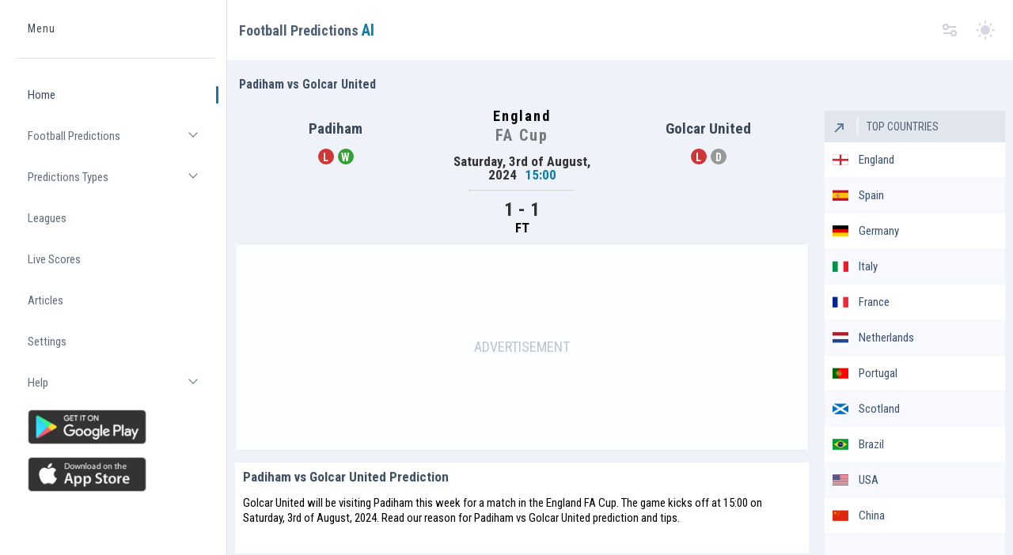

--- FILE ---
content_type: text/html; charset=UTF-8
request_url: https://footballpredictions.ai/football-predictions/padiham-vs-golcar-united-predictions-tips-03-aug-2024/
body_size: 8793
content:
<!DOCTYPE html>
<html xmlns="http://www.w3.org/1999/xhtml" xml:lang="en" lang="en">
<head>
<meta http-equiv="content-type" content="text/html; charset=utf-8">
<meta name="robots" content="index, follow, max-image-preview:large, max-snippet:-1, max-video-preview:-1">
<meta name="keywords" content="Padiham, Golcar United, Padiham vs Golcar United prediction, football predictions, football tips, forecast, artificial intelligence, tips, soccer tips, football predictions, football score prediction, football stats, statistics, football statistics, football match previews, soccer livescore, soccer, livescore, results, football results, soccer results, team stats, standings table, fixtures" >
<meta name="description" content="Prediction and stats for Padiham vs Golcar United in the England FA Cup 1x2, Correct Score, Both Teams to Score, Over Under, Goals Scored, Goals Conceded, Clean Sheets, BTTS and more">
<title>Padiham vs Golcar United football predictions and stats - 03 Aug 2024</title>
<meta property="og:title" content="Padiham vs Golcar United football predictions and stats - 03 Aug 2024">
<meta property="og:description" content="Prediction and stats for Padiham vs Golcar United in the England FA Cup 1x2, Correct Score, Both Teams to Score, Over Under, Goals Scored, Goals Conceded, Clean Sheets, BTTS and more">
<meta property="og:type" content="website">
<meta property="og:image" content="https://footballpredictions.ai/logofootai-min.jpg">
<meta property="og:url" content="https://footballpredictions.ai/football-predictions/padiham-vs-golcar-united-predictions-tips-03-aug-2024/">
<meta property="og:site_name" content="Football Predictions AI">
<link rel="canonical" href="https://footballpredictions.ai/football-predictions/padiham-vs-golcar-united-predictions-tips-03-aug-2024/">
<meta name="twitter:card" content="summary_large_image">
<meta name="twitter:title" content="Padiham vs Golcar United football predictions and stats - 03 Aug 2024">
<meta name="twitter:description" content="Prediction and stats for Padiham vs Golcar United in the England FA Cup 1x2, Correct Score, Both Teams to Score, Over Under, Goals Scored, Goals Conceded, Clean Sheets, BTTS and more">
<meta name="twitter:image" content="https://footballpredictions.ai/logofootai-min.jpg">
<meta name="viewport" content="width=device-width, initial-scale=1">
<link rel="image_src" href="https://footballpredictions.ai/logofootai-min.jpg" />
<link rel="apple-touch-icon" sizes="180x180" href="https://footballpredictions.ai/apple-touch-icon.png">
<link rel="icon" type="image/png" sizes="32x32" href="https://footballpredictions.ai/favicon-32x32.png">
<link rel="icon" type="image/png" sizes="16x16" href="https://footballpredictions.ai/favicon-16x16.png">
<link rel="manifest" href="https://footballpredictions.ai/site.webmanifest">
<link rel="mask-icon" href="https://footballpredictions.ai/safari-pinned-tab.svg" color="#061922">
<meta name="msapplication-TileColor" content="#061922">
<meta name="theme-color" content="#061922">
<link rel="preconnect" href="https://www.googletagmanager.com">
<link rel="preconnect" href="https://www.googletagmanager.com" crossorigin> 
<link rel="preconnect" href="https://www.google-analytics.com">
<link rel="preconnect" href="https://www.google-analytics.com" crossorigin> 
<link rel="preconnect" href="https://fonts.googleapis.com">
<link rel="preconnect" href="https://fonts.gstatic.com" crossorigin>
<link rel="preload" as="style" href="https://fonts.googleapis.com/css2?family=Roboto+Condensed:wght@400;700&display=swap">
<link rel="stylesheet" media="print" onload="this.onload=null;this.removeAttribute('media');" href="https://fonts.googleapis.com/css2?family=Roboto+Condensed:wght@400;700&display=swap">
<link href="https://footballpredictions.ai/css/cssfilemainnew.css" rel="stylesheet">
<script src="//cdn.snigelweb.com/adconsent/adconsent.js" type="text/javascript"></script>
<style>
.snigel-cmp-framework .sn-inner {background-color:#fffefe!important;}.snigel-cmp-framework .sn-b-def {border-color:#2b7ea9!important;color:#2b7ea9!important;}.snigel-cmp-framework .sn-b-def.sn-blue {color:#ffffff!important;background-color:#2b7ea9!important;border-color:#2b7ea9!important;}.snigel-cmp-framework .sn-selector ul li {color:#2b7ea9!important;}.snigel-cmp-framework .sn-selector ul li:after {background-color:#2b7ea9!important;}.snigel-cmp-framework .sn-footer-tab .sn-privacy a {color:#2b7ea9!important;}.snigel-cmp-framework .sn-arrow:after,.snigel-cmp-framework .sn-arrow:before {background-color:#2b7ea9!important;}.snigel-cmp-framework .sn-switch input:checked + span::before {background-color:#2b7ea9!important;}#adconsent-usp-link {border: 1px solid #2b7ea9!important;color:#2b7ea9!important;}#adconsent-usp-banner-optout input:checked + .adconsent-usp-slider {background-color:#2b7ea9!important;}#adconsent-usp-banner-btn {color:#ffffff;border: solid 1px #2b7ea9!important;background-color:#2b7ea9!important; }
</style>
<script>
  adconsent('setPrivacyPolicy', '//footballpredictions.ai/privacy/');
  adconsent.gdpr('setLogo', '//footballpredictions.ai/logofootai-min.jpg');
  adconsent.gdpr('enableWelcomeTitle');
  adconsent.gdpr('enableWelcomeText');
  adconsent.gdpr('reconsiderConsent', 48);
  adconsent('start');
</script>
<script async src="https://pagead2.googlesyndication.com/pagead/js/adsbygoogle.js?client=ca-pub-1439671726459342"
     crossorigin="anonymous"></script>
<link href="https://footballpredictions.ai/css/newsiglplacemnts.css" rel="stylesheet">
<link href="https://footballpredictions.ai/css/insidegames.css" rel="stylesheet"><script type="application/ld+json">{"@context":"https:\/\/schema.org","@type":"SportsEvent","name":"Padiham vs Golcar United","url":"https://footballpredictions.ai/football-predictions/padiham-vs-golcar-united-predictions-tips-03-aug-2024/","description":"<strong>Padiham<\/strong> vs <strong>Golcar United<\/strong> predictions and stats.","performer":{"@type":"Organization","name":"Padiham"},"homeTeam":{"@type":"SportsTeam","name":"Padiham","sport":"Football"},"awayTeam":{"@type":"SportsTeam","name":"Golcar United","sport":"Football"},"location":{"@type":"Place","name":"FA Cup","address":"FA Cup"},"startDate":"2024-08-03T15:00:00+01:00","endDate":"2024-08-03T18:00:00+01:00","eventAttendanceMode":"https:\/\/schema.org\/OfflineEventAttendanceMode","eventStatus":"https:\/\/schema.org\/EventScheduled","offers":{"@type":"Offer","price":0.00,"priceCurrency":"GBP","validFrom":"2024-08-03T15:00:00+01:00","availability":"http:\/\/schema.org\/InStock","url":"https://footballpredictions.ai/football-predictions/padiham-vs-golcar-united-predictions-tips-03-aug-2024/"}}</script>
<style>.thisreferee{margin-top:10px;}.darkmode span.referee{color: #fff;}</style>
</head>
<body>
<div class="layer"></div>
<div class="page-flex">
<aside class="sidebar">
    <div class="sidebar-start">
        <div class="sidebar-head">
            <a href="/" class="logo-wrapper" title="Football Predictions and Tips">
                <span class="sr-only">Home</span>
                <div class="logo-text">
                    <span class="logo-subtitle">Menu</span>
                </div>

            </a>
        </div>
        <div class="sidebar-body">
            <ul class="sidebar-body-menu">
                <li>
                    <a class="active" href="https://footballpredictions.ai/">Home</a>
                </li>
                <li>
                    <a class="show-cat-btn" href="javascript:;" title="Football Predictions">Football Predictions
                        <span class="category__btn transparent-btn" title="Open list">
                            <span class="sr-only">Open list</span>
                            <i class="gg-chevron-down"></i>
                        </span>
                    </a>
                    <ul class="cat-sub-menu">
                        <li><a class="" title="Football Predictions" href="https://footballpredictions.ai/football-predictions/">All Predictions</a></li>
                        <li><a class="active" title="Football Predictions" href="https://footballpredictions.ai/">Today</a></li>
                        <li><a class="" title="Tomorrow Football Predictions" href="https://footballpredictions.ai/tomorrow">Tomorrow</a></li>
                        <li><a class="" title="After Tomorrow Predictions" href="https://footballpredictions.ai/after-tomorrow">Friday</a></li>
                        <li><a class="" title="Weekend Football Predictions" href="https://footballpredictions.ai/weekend">Saturday</a></li>
                        <li><a class="" title="Live Football Predictions" href="https://footballpredictions.ai/football-predictions/live-football-predictions/">Live Predictions</a></li>
                    </ul>
                </li>
                <li>
                    <a class="show-cat-btn" href="javascript:;">Predictions Types
                        <span class="category__btn transparent-btn" title="Open list">
                            <span class="sr-only">Open list</span>
                            <i class="gg-chevron-down"></i>
                        </span>
                    </a>
                    <ul class="cat-sub-menu">
                        <li>
                            <a class="" href="https://footballpredictions.ai/football-predictions/1x2-predictions/" title="1X2 Predictions">1x2 Predictions</a>
                        </li>
                        <li>
                            <a class="" href="https://footballpredictions.ai/football-predictions/btts-predictions/" title="Both Teams to Score Predictions">BTTS Predictions</a>
                        </li>
                        <li>
                            <a class="" href="https://footballpredictions.ai/football-predictions/over-under-predictions/" title="Over Under Predictions">Over Under Predictions</a>
                        </li>
                        <li>
                            <a class="" href="https://footballpredictions.ai/football-predictions/correct-score-predictions/" title="Correct Score Predictions">Correct Score Predictions</a>
                        </li>
                    </ul>
                </li>
                <li>
                    <a class="" href="https://footballpredictions.ai/football-predictions/all-top-leagues/" title="Livescore">Leagues</a>
                </li>
                <li>
                    <a class="" href="https://footballpredictions.ai/livescores/" title="Livescore">Live Scores</a>
                </li>
                <li>
                    <a class="" href="https://footballpredictions.ai/articles/" title="News Articles">Articles</a>
                </li>
                <li>
                    <a class="" href="https://footballpredictions.ai/settings/" title="Settings">Settings</a>
                </li>
                <li>
                    <a class="show-cat-btn" href="javascript:;">Help
                        <span class="category__btn transparent-btn" title="Open list">
                            <span class="sr-only">Open list</span>
                            <i class="gg-chevron-down"></i>
                        </span>
                    </a>
                    <ul class="cat-sub-menu">
                        <li>
                            <a href="https://footballpredictions.ai/terms/" title="Terms">Terms</a>
                        </li>
                        <li>
                            <a href="https://footballpredictions.ai/privacy/" title="Privacy">Privacy</a>
                        </li>
                        <li>
                            <a href="https://footballpredictions.ai/contact/" title="Contact">Contact</a>
                        </li>
                        <li>
                            <a href="https://footballpredictions.ai/sitemap/" title="Sitemap">Sitemap</a>
                        </li>
                    </ul>
                </li>
                <li>
                    <a href="https://play.google.com/store/apps/details?id=com.siron.footballpredictionsai" title="Football Predictions AI Android"><img class="googleplay" src="https://footballpredictions.ai/images/football-predictions-ai-android.png" width="150" height="44" alt="football predictions ai android app"></a>
                </li>
                <li>
                    <a href="https://apps.apple.com/app/football-predictions-a/id6749278595" title="Football Predictions AI iOS"><img class="googleplay" src="https://footballpredictions.ai/images/football-predictions-ai-ios.png" width="150" height="44" alt="football predictions ai ios app"></a>
                </li>
            </ul>
        </div>
    </div>
    <div class="sidebar-footer">
        
    </div>
</aside><div class="main-wrapper">
<nav class="main-nav--bg">
  <div class="container main-nav">
    <a title="Football Predictions" href="https://footballpredictions.ai/"><div class="main-nav-start">Football Predictions <span class="aititle">AI</span>
    </div></a>
    <div class="main-nav-end">
      <button class="sidebar-toggle transparent-btn" title="Menu" type="button">
        <span class="sr-only">Toggle menu</span>
        <i class="gg-menu-right-alt mobile"></i>
      </button>
      <a class="lang-switcher-wrapper" title="Settings" href="https://footballpredictions.ai/settings/">
          <i class="gg-options"></i>
      </a>
      <button class="theme-switcher gray-circle-btn" type="button" title="Switch theme">
        <span class="sr-only">Switch theme</span>
        <i class="sun-icon" data-feather="sun" aria-hidden="true"></i>
        <i class="moon-icon" data-feather="moon" aria-hidden="true"></i>
      </button>
      <div class="titlemob"><a title="Football Predictions" href="https://footballpredictions.ai/">Football Predictions <span class="aititle">AI</span></a></div>
    </div>
  </div>
</nav>    <!-- ! Main -->
    <main class="main users chart-page" id="skip-target">
      <div class="container">
        <h1 class="main-title">Padiham vs Golcar United</h1>
        <div class="row">
          <div class="col-lg-9">


 <div class="match-detail d-md-flex">
                        <div class="withteam">
                            <p class="team">Padiham</p>
                            <div class="custom-justify-form forma">
                                    <span class="lose add-margin">L</span><span class="win add-margin">W</span>                            </div>
                        </div>
                        <div class="withteam awaymob">
                            <p class="team">Golcar United</p>
                            <div class="custom-justify-form forma">
                                    <span class="lose add-margin">L</span><span class="draw add-margin">D</span>                            </div>
                        </div>
                        <div class="withinfo center">
                            <div class="fixture">
                                <p class="countrydetails">England</p>
                                <p class="leaguedetails">FA Cup</p>
                            </div>
                            <p class="date">Saturday, 3rd of August, 2024<span class="time-primary" data-date='1722697200'  data-frmt='%H:%M'>15:00</span>
                            </p>
                            <hr>
                                                         
                            <div class="center"><div id="resultlive" class="center"><div class="resultgame">1 - 1</div><div class="timegame"><span class='statusmatch'>FT</span></div></div></div>
                        </div>
                        <div class="withteam awaydesk">
                            <p class="team">Golcar United</p>
                            <div class="custom-justify-form forma">
                                    <span class="lose add-margin">L</span><span class="draw add-margin">D</span>                            </div>
                        </div>
                    </div>
<div style="margin-bottom:10px;background:#fff;"><div class="element_style multiplacement">
<ins class="adsbygoogle"
     style="display:inline-block;width:300px;height:250px"
     data-ad-client="ca-pub-1439671726459342"
     data-ad-slot="1725822938"
     data-ad-format="fluid" 
     data-full-width-responsive="false"></ins>
<script>
     (adsbygoogle = window.adsbygoogle || []).push({});
</script>
</div>
</div>
<div class="gamecard">
<h2>Padiham vs Golcar United Prediction</h2>    
<p>Golcar United will be visiting Padiham this week for a match in the England FA Cup. The game kicks off at <span data-date='1722697200'  data-frmt='%H:%M'>15:00</span> on Saturday, 3rd of August, 2024. Read our reason for Padiham vs Golcar United prediction and tips.</p>
</div> 
<div id="resultdetails">
</div> 
                                                                                                  
<h2 class='main-title h2maintitle'>Main Prediction</h2>
<div class="gamecard flex">
<div class="tip">1X</div>    
<div class="whytip"><div>For the main prediction the algorithm using  artificial intelligence gives a 1X.</div></div>
</div>
<h2 class='main-title h2maintitle'>1x2 Prediction</h2>
<div class="gamecard flex">
<div class="tip">1</div>    
<div class="whytip"><div>For the 1x2 Prediction the selection is a 1.</div></div>
</div>
<h2 class='main-title h2maintitle'>BTTS Prediction</h2>
<div class="gamecard flex">
<div class="tip">No</div>    
<div class="whytip"><div>For both teams to score market the prediction is a No.</span></div></div>
</div>
<div style="text-align:center;margin:auto;"><div class="multiplacement">
<ins class="adsbygoogle"
     style="display:inline-block;width:300px;height:250px"
     data-ad-client="ca-pub-1439671726459342"
     data-ad-slot="5735082649"
     data-ad-format="fluid" 
     data-full-width-responsive="false"></ins>
<script>
     (adsbygoogle = window.adsbygoogle || []).push({});
</script>
</div>
</div>
<h2 class='main-title h2maintitle'>Over Under Prediction</h2>
<div class="gamecard flex">
<div class="tip">Under 2.5</div>    
<div class="whytip"><div>For the Over/Under market the artificial intelligence algorithm gives a Under 2.5 goals.</div></div>
</div>
<h2 class='main-title h2maintitle'>Correct Score Prediction</h2>
<div class="gamecard flex lastcard">
<div class="tip">1 - 0</div>    
<div class="whytip"><div>The artificial intelligence algorithm predicts that the final result of the game can be 1 - 0.</div></div>
</div>
<div style="text-align:center;margin:auto;"><div class="multiplacement">
<ins class="adsbygoogle"
     style="display:inline-block;width:300px;height:250px"
     data-ad-client="ca-pub-1439671726459342"
     data-ad-slot="5735082649"
     data-ad-format="fluid" 
     data-full-width-responsive="false"></ins>
<script>
     (adsbygoogle = window.adsbygoogle || []).push({});
</script>
</div>
</div>
<div style="text-align:center;margin:auto;"><div class="multiplacement">
<ins class="adsbygoogle"
     style="display:inline-block;width:300px;height:250px"
     data-ad-client="ca-pub-1439671726459342"
     data-ad-slot="5735082649"
     data-ad-format="fluid" 
     data-full-width-responsive="false"></ins>
<script>
     (adsbygoogle = window.adsbygoogle || []).push({});
</script>
</div>
</div>



<h2 class="main-title h2maintitle">Padiham Stats (Last 5 matches)</h2>   

<div class="teamtabstats">Padiham</div>  
<div class="worko-tabdetailss">
  
    <input class="state" type="radio" title="tabdetails-one" name="tabdetailss-state" id="tabdetails-one" checked >
    <input class="state" type="radio" title="tabdetails-two" name="tabdetailss-state" id="tabdetails-two" >
    <input class="state" type="radio" title="tabdetails-three" name="tabdetailss-state" id="tabdetails-three" >

    <div class="tabdetailss flex-tabdetailss">
        <label for="tabdetails-one" id="tabdetails-one-label" class="tabdetails">Overall</label>
        <label for="tabdetails-two" id="tabdetails-two-label" class="tabdetails">Home</label>
        <label for="tabdetails-three" id="tabdetails-three-label" class="tabdetails">Away</label>


        <div id="tabdetails-one-panel" class="panel active">
          <h5 class="proh5 center">1X2</h5>
          <div class="three-item-progress-wrapper two-colors">
                                    <div class="bar">
                                    <div class="left" style="width:20%"><p><span>1</span><span class="d-none d-md-block">WIN</span></p></div>
                                    <div class="draw" style="width:20%"><p><span>1</span><span class="d-none d-md-block">DRAW</span></p></div>
                                    <div class="right" style="width:60%"><p><span>3</span><span class="d-none d-md-block">LOSS</span></p></div>
                                    </div>
          </div>    
          <h5 class="proh5 center">BTTS</h5>
          <div class="progress">
            <div class="progress-bar stats-progress bg-primary text-left" role="progressbar" style="width: 60%;min-width: 15%;" aria-valuenow="60" aria-valuemin="0" aria-valuemax="100" aria-label="btts yes">
                <div class="stats-progress-left">
                    <p><span>3</span><span>YES</span></p>
                </div>
            </div>
            <div class="progress-bar stats-progress bg-gray-100 text-right text-dark" role="progressbar" style="width: 40%;min-width: 15%;" aria-valuenow="40" aria-valuemin="0" aria-valuemax="100" aria-label="btts no">
                <div class="stats-progress-right">
                    <p><span>2</span><span>NO</span></p>
                </div>
            </div>
          </div>
          <h5 class="proh5 center">CLEAN SHEETS</h5>
          <div class="progress">
            <div class="progress-bar stats-progress bg-primary text-left" role="progressbar" style="width: 0%;min-width: 15%;" aria-valuenow="0" aria-valuemin="0" aria-valuemax="100" aria-label="clean sheets yes">
                <div class="stats-progress-left">
                    <p><span>0</span><span>YES</span></p>
                </div>
            </div>
            <div class="progress-bar stats-progress bg-gray-100 text-right text-dark" role="progressbar" style="width: 100%;min-width: 15%;" aria-valuenow="100" aria-valuemin="0" aria-valuemax="100" aria-label="clean sheets no">
                <div class="stats-progress-right">
                    <p><span>5</span><span>NO</span></p>
                </div>
            </div>
          </div>
          <h5 class="proh5 center">SCORED A GOAL</h5>
          <div class="progress">
            <div class="progress-bar stats-progress bg-primary text-left" role="progressbar" style="width: 60%;min-width: 15%;" aria-valuenow="60" aria-valuemin="0" aria-valuemax="100" aria-label="scored yes">
                <div class="stats-progress-left">
                    <p><span>3</span><span>YES</span></p>
                </div>
            </div>
            <div class="progress-bar stats-progress bg-gray-100 text-right text-dark" role="progressbar" style="width: 40%;min-width: 15%;" aria-valuenow="40" aria-valuemin="0" aria-valuemax="100" aria-label="scored no">
                <div class="stats-progress-right">
                    <p><span>2</span><span>NO</span></p>
                </div>
            </div>
          </div>
          <h5 class="proh5 center">OVER 1.5 GOALS</h5>
          <div class="progress">
            <div class="progress-bar stats-progress bg-primary text-left" role="progressbar" style="width: 80%;min-width: 15%;" aria-valuenow="80" aria-valuemin="0" aria-valuemax="100" aria-label="over 1.5">
                <div class="stats-progress-left">
                    <p><span>4</span><span>YES</span></p>
                </div>
            </div>
            <div class="progress-bar stats-progress bg-gray-100 text-right text-dark" role="progressbar" style="width: 20%;min-width: 15%;" aria-valuenow="20" aria-valuemin="0" aria-valuemax="100" aria-label="under 1.5">
                <div class="stats-progress-right">
                    <p><span>1</span><span>NO</span></p>
                </div>
            </div>
          </div>
          <h5 class="proh5 center">OVER 2.5 GOALS</h5>
          <div class="progress">
            <div class="progress-bar stats-progress bg-primary text-left" role="progressbar" style="width: 60%;min-width: 15%;" aria-valuenow="60" aria-valuemin="0" aria-valuemax="100" aria-label="over 2.5">
                <div class="stats-progress-left">
                    <p><span>3</span><span>YES</span></p>
                </div>
            </div>
            <div class="progress-bar stats-progress bg-gray-100 text-right text-dark" role="progressbar" style="width: 40%;min-width: 15%;" aria-valuenow="40" aria-valuemin="0" aria-valuemax="100" aria-label="under 1.5">
                <div class="stats-progress-right">
                    <p><span>2</span><span>NO</span></p>
                </div>
            </div>
          </div>
          <h5 class="proh5 center">OVER 3.5 GOALS</h5>
          <div class="progress">
            <div class="progress-bar stats-progress bg-primary text-left" role="progressbar" style="width: 40%;min-width: 15%;" aria-valuenow="40" aria-valuemin="0" aria-valuemax="100" aria-label="over 3.5">
                <div class="stats-progress-left">
                    <p><span>2</span><span>YES</span></p>
                </div>
            </div>
            <div class="progress-bar stats-progress bg-gray-100 text-right text-dark" role="progressbar" style="width: 60%;min-width: 15%;" aria-valuenow="60" aria-valuemin="0" aria-valuemax="100" aria-label="under 3.5">
                <div class="stats-progress-right">
                    <p><span>3</span><span>NO</span></p>
                </div>
            </div>
          </div>
          <h5 class="proh5 center">GAMES OVERALL</h5>
          <div class="h2hresults all100">
                    <div class="gameh2h nopads"><div class="h2hdate">16.08.25</div><div class="h2hgame">Congleton Town vs Padiham<span>FA Cup</span></div><div class="h2hresult">3 - 0</div></div>
                    <div class="gameh2h nopads"><div class="h2hdate">02.08.25</div><div class="h2hgame">Penistone Church vs Padiham<span>FA Cup</span></div><div class="h2hresult">1 - 4</div></div>
                    <div class="gameh2h nopads"><div class="h2hdate">06.08.24</div><div class="h2hgame">Golcar United vs Padiham<span>FA Cup</span></div><div class="h2hresult">1 - 0</div></div>
                    <div class="gameh2h nopads"><div class="h2hdate">03.08.24</div><div class="h2hgame">Padiham vs Golcar United<span>FA Cup</span></div><div class="h2hresult">1 - 1</div></div>
                    <div class="gameh2h nopads"><div class="h2hdate">19.08.23</div><div class="h2hgame">Padiham vs Clitheroe<span>FA Cup</span></div><div class="h2hresult">2 - 5</div></div>
                    </div>
          <div class="proh5"><span>TOTAL GOALS SCORED:</span> 7</div>
          <div class="proh5"><span>AVERAGE SCORED GOALS:</span> 1.4</div>
          <div class="proh5"><span>TOTAL GOALS CONCEDED:</span> 11</div>
          <div class="proh5"><span>AVERAGE CONCEDED GOALS:</span> 2.2</div>
        </div>
        <div id="tabdetails-two-panel" class="panel">
          <h5 class="proh5 center">1X2</h5>
          <div class="three-item-progress-wrapper two-colors">
                                    <div class="bar">
                                    <div class="left" style="width:33%"><p><span>1</span><span class="d-none d-md-block">WIN</span></p></div>
                                    <div class="draw" style="width:33%"><p><span>1</span><span class="d-none d-md-block">DRAW</span></p></div>
                                    <div class="right" style="width:33%"><p><span>1</span><span class="d-none d-md-block">LOSS</span></p></div>
                                    </div>
          </div>    
          <h5 class="proh5 center">BTTS</h5>
          <div class="progress">
            <div class="progress-bar stats-progress bg-primary text-left" role="progressbar" style="width: 67%;min-width: 15%;" aria-valuenow="67" aria-valuemin="0" aria-valuemax="100" aria-label="bbts yes">
                <div class="stats-progress-left">
                    <p><span>2</span><span>YES</span></p>
                </div>
            </div>
            <div class="progress-bar stats-progress bg-gray-100 text-right text-dark" role="progressbar" style="width: 33%;min-width: 15%;" aria-valuenow="33" aria-valuemin="0" aria-valuemax="100" aria-label="bbts no">
                <div class="stats-progress-right">
                    <p><span>1</span><span>NO</span></p>
                </div>
            </div>
          </div>
          <h5 class="proh5 center">CLEAN SHEETS</h5>
          <div class="progress">
            <div class="progress-bar stats-progress bg-primary text-left" role="progressbar" style="width: 33%;min-width: 15%;" aria-valuenow="33" aria-valuemin="0" aria-valuemax="100">
                <div class="stats-progress-left">
                    <p><span>1</span><span>YES</span></p>
                </div>
            </div>
            <div class="progress-bar stats-progress bg-gray-100 text-right text-dark" role="progressbar" style="width: 67%;min-width: 15%;" aria-valuenow="67" aria-valuemin="0" aria-valuemax="100">
                <div class="stats-progress-right">
                    <p><span>2</span><span>NO</span></p>
                </div>
            </div>
          </div>
          <h5 class="proh5 center">SCORED A GOAL</h5>
          <div class="progress">
            <div class="progress-bar stats-progress bg-primary text-left" role="progressbar" style="width: 100%;min-width: 15%;" aria-valuenow="100" aria-valuemin="0" aria-valuemax="100">
                <div class="stats-progress-left">
                    <p><span>3</span><span>YES</span></p>
                </div>
            </div>
            <div class="progress-bar stats-progress bg-gray-100 text-right text-dark" role="progressbar" style="width: 0%;min-width: 15%;" aria-valuenow="0" aria-valuemin="0" aria-valuemax="100">
                <div class="stats-progress-right">
                    <p><span>0</span><span>NO</span></p>
                </div>
            </div>
          </div>
          <h5 class="proh5 center">OVER 1.5 GOALS</h5>
          <div class="progress">
            <div class="progress-bar stats-progress bg-primary text-left" role="progressbar" style="width: 100%;min-width: 15%;" aria-valuenow="100" aria-valuemin="0" aria-valuemax="100">
                <div class="stats-progress-left">
                    <p><span>3</span><span>YES</span></p>
                </div>
            </div>
            <div class="progress-bar stats-progress bg-gray-100 text-right text-dark" role="progressbar" style="width: 0%;min-width: 15%;" aria-valuenow="0" aria-valuemin="0" aria-valuemax="100">
                <div class="stats-progress-right">
                    <p><span>0</span><span>NO</span></p>
                </div>
            </div>
          </div>
          <h5 class="proh5 center">OVER 2.5 GOALS</h5>
          <div class="progress">
            <div class="progress-bar stats-progress bg-primary text-left" role="progressbar" style="width: 67%;min-width: 15%;" aria-valuenow="67" aria-valuemin="0" aria-valuemax="100">
                <div class="stats-progress-left">
                    <p><span>2</span><span>YES</span></p>
                </div>
            </div>
            <div class="progress-bar stats-progress bg-gray-100 text-right text-dark" role="progressbar" style="width: 33%;min-width: 15%;" aria-valuenow="33" aria-valuemin="0" aria-valuemax="100">
                <div class="stats-progress-right">
                    <p><span>1</span><span>NO</span></p>
                </div>
            </div>
          </div>
          <h5 class="proh5 center">OVER 3.5 GOALS</h5>
          <div class="progress">
            <div class="progress-bar stats-progress bg-primary text-left" role="progressbar" style="width: 33%;min-width: 15%;" aria-valuenow="33" aria-valuemin="0" aria-valuemax="100">
                <div class="stats-progress-left">
                    <p><span>1</span><span>YES</span></p>
                </div>
            </div>
            <div class="progress-bar stats-progress bg-gray-100 text-right text-dark" role="progressbar" style="width: 67%;min-width: 15%;" aria-valuenow="67" aria-valuemin="0" aria-valuemax="100">
                <div class="stats-progress-right">
                    <p><span>2</span><span>NO</span></p>
                </div>
            </div>
          </div>
          <h5 class="proh5 center">GAMES HOME</h5>
          <div class="h2hresults all100">
                    <div class="gameh2h nopads"><div class="h2hdate">03.08.24</div><div class="h2hgame">Padiham vs Golcar United<span>FA Cup</span></div><div class="h2hresult">1 - 1</div></div>
                    <div class="gameh2h nopads"><div class="h2hdate">19.08.23</div><div class="h2hgame">Padiham vs Clitheroe<span>FA Cup</span></div><div class="h2hresult">2 - 5</div></div>
                    <div class="gameh2h nopads"><div class="h2hdate">05.08.23</div><div class="h2hgame">Padiham vs Silsden<span>FA Cup</span></div><div class="h2hresult">3 - 0</div></div>
                    </div>
          <div class="proh5"><span>TOTAL GOALS SCORED:</span> 6</div>
          <div class="proh5"><span>AVERAGE SCORED GOALS:</span> 2</div>
          <div class="proh5"><span>TOTAL GOALS CONCEDED:</span> 6</div>
          <div class="proh5"><span>AVERAGE CONCEDED GOALS:</span> 2</div>
        </div>
        <div id="tabdetails-three-panel" class="panel">
          <h5 class="proh5 center">1X2</h5>
          <div class="three-item-progress-wrapper two-colors">
                                    <div class="bar">
                                    <div class="left" style="width:33%"><p><span>1</span><span class="d-none d-md-block">WIN</span></p></div>
                                    <div class="draw" style="width:0%"><p><span>0</span><span class="d-none d-md-block">DRAW</span></p></div>
                                    <div class="right" style="width:67%"><p><span>2</span><span class="d-none d-md-block">LOSS</span></p></div>
                                    </div>
          </div>    
          <h5 class="proh5 center">BTTS</h5>
          <div class="progress">
            <div class="progress-bar stats-progress bg-primary text-left" role="progressbar" style="width: 33%;min-width: 15%;" aria-valuenow="33" aria-valuemin="0" aria-valuemax="100">
                <div class="stats-progress-left">
                    <p><span>1</span><span>YES</span></p>
                </div>
            </div>
            <div class="progress-bar stats-progress bg-gray-100 text-right text-dark" role="progressbar" style="width: 67%;min-width: 15%;" aria-valuenow="67" aria-valuemin="0" aria-valuemax="100">
                <div class="stats-progress-right">
                    <p><span>2</span><span>NO</span></p>
                </div>
            </div>
          </div>
          <h5 class="proh5 center">CLEAN SHEETS</h5>
          <div class="progress">
            <div class="progress-bar stats-progress bg-primary text-left" role="progressbar" style="width: 0%;min-width: 15%;" aria-valuenow="0" aria-valuemin="0" aria-valuemax="100">
                <div class="stats-progress-left">
                    <p><span>0</span><span>YES</span></p>
                </div>
            </div>
            <div class="progress-bar stats-progress bg-gray-100 text-right text-dark" role="progressbar" style="width: 100%;min-width: 15%;" aria-valuenow="100" aria-valuemin="0" aria-valuemax="100">
                <div class="stats-progress-right">
                    <p><span>3</span><span>NO</span></p>
                </div>
            </div>
          </div>
          <h5 class="proh5 center">SCORED A GOAL</h5>
          <div class="progress">
            <div class="progress-bar stats-progress bg-primary text-left" role="progressbar" style="width: 33%;min-width: 15%;" aria-valuenow="33" aria-valuemin="0" aria-valuemax="100">
                <div class="stats-progress-left">
                    <p><span>1</span><span>YES</span></p>
                </div>
            </div>
            <div class="progress-bar stats-progress bg-gray-100 text-right text-dark" role="progressbar" style="width: 67%;min-width: 15%;" aria-valuenow="67" aria-valuemin="0" aria-valuemax="100">
                <div class="stats-progress-right">
                    <p><span>2</span><span>NO</span></p>
                </div>
            </div>
          </div>
          <h5 class="proh5 center">OVER 1.5 GOALS</h5>
          <div class="progress">
            <div class="progress-bar stats-progress bg-primary text-left" role="progressbar" style="width: 67%;min-width: 15%;" aria-valuenow="67" aria-valuemin="0" aria-valuemax="100">
                <div class="stats-progress-left">
                    <p><span>2</span><span>YES</span></p>
                </div>
            </div>
            <div class="progress-bar stats-progress bg-gray-100 text-right text-dark" role="progressbar" style="width: 33%;min-width: 15%;" aria-valuenow="33" aria-valuemin="0" aria-valuemax="100">
                <div class="stats-progress-right">
                    <p><span>1</span><span>NO</span></p>
                </div>
            </div>
          </div>
          <h5 class="proh5 center">OVER 2.5 GOALS</h5>
          <div class="progress">
            <div class="progress-bar stats-progress bg-primary text-left" role="progressbar" style="width: 67%;min-width: 15%;" aria-valuenow="67" aria-valuemin="0" aria-valuemax="100">
                <div class="stats-progress-left">
                    <p><span>2</span><span>YES</span></p>
                </div>
            </div>
            <div class="progress-bar stats-progress bg-gray-100 text-right text-dark" role="progressbar" style="width: 33%;min-width: 15%;" aria-valuenow="33" aria-valuemin="0" aria-valuemax="100">
                <div class="stats-progress-right">
                    <p><span>1</span><span>NO</span></p>
                </div>
            </div>
          </div>
          <h5 class="proh5 center">OVER 3.5 GOALS</h5>
          <div class="progress">
            <div class="progress-bar stats-progress bg-primary text-left" role="progressbar" style="width: 33%;min-width: 15%;" aria-valuenow="33" aria-valuemin="0" aria-valuemax="100">
                <div class="stats-progress-left">
                    <p><span>1</span><span>YES</span></p>
                </div>
            </div>
            <div class="progress-bar stats-progress bg-gray-100 text-right text-dark" role="progressbar" style="width: 67%;min-width: 15%;" aria-valuenow="67" aria-valuemin="0" aria-valuemax="100">
                <div class="stats-progress-right">
                    <p><span>2</span><span>NO</span></p>
                </div>
            </div>
          </div>
          <h5 class="proh5 center">GAMES AWAY</h5>
          <div class="h2hresults all100">
                    <div class="gameh2h nopads"><div class="h2hdate">16.08.25</div><div class="h2hgame">Congleton Town vs Padiham<span>FA Cup</span></div><div class="h2hresult">3 - 0</div></div>
                    <div class="gameh2h nopads"><div class="h2hdate">02.08.25</div><div class="h2hgame">Penistone Church vs Padiham<span>FA Cup</span></div><div class="h2hresult">1 - 4</div></div>
                    <div class="gameh2h nopads"><div class="h2hdate">06.08.24</div><div class="h2hgame">Golcar United vs Padiham<span>FA Cup</span></div><div class="h2hresult">1 - 0</div></div>
                    </div>
          <div class="proh5"><span>TOTAL GOALS SCORED:</span> 4</div>
          <div class="proh5"><span>AVERAGE SCORED GOALS:</span> 1.33</div>
          <div class="proh5"><span>TOTAL GOALS CONCEDED:</span> 5</div>
          <div class="proh5"><span>AVERAGE CONCEDED GOALS:</span> 1.67</div>
        </div>
    </div>

</div>
<h2 class="main-title h2maintitle">Golcar United Stats (Last 5 matches)</h2>   
<div class="teamtabstats">Golcar United</div>  

<div class="worko-tabdetails2s">
  
    <input class="state" type="radio" title="tabdetails2-one" name="tabdetails2s-state" id="tabdetails2-one" checked >
    <input class="state" type="radio" title="tabdetails2-two" name="tabdetails2s-state" id="tabdetails2-two" >
    <input class="state" type="radio" title="tabdetails2-three" name="tabdetails2s-state" id="tabdetails2-three" >

    <div class="tabdetails2s flex-tabdetails2s">
        <label for="tabdetails2-one" id="tabdetails2-one-label" class="tabdetails2">Overall</label>
        <label for="tabdetails2-two" id="tabdetails2-two-label" class="tabdetails2">Home</label>
        <label for="tabdetails2-three" id="tabdetails2-three-label" class="tabdetails2">Away</label>



        <div id="tabdetails2-one-panel" class="panel active">
           <h5 class="proh5 center">1X2</h5>
           <div class="three-item-progress-wrapper two-colors">
                                    <div class="bar">
                                    <div class="left" style="width:20%"><p><span>1</span><span class="d-none d-md-block">WIN</span></p></div>
                                    <div class="draw" style="width:20%"><p><span>1</span><span class="d-none d-md-block">DRAW</span></p></div>
                                    <div class="right" style="width:60%"><p><span>3</span><span class="d-none d-md-block">LOSS</span></p></div>
                                    </div>
          </div>  
          <h5 class="proh5 center">BTTS</h5>
          <div class="progress">
            <div class="progress-bar stats-progress bg-primary text-left" role="progressbar" style="width: 40%;min-width: 15%;" aria-valuenow="40" aria-valuemin="0" aria-valuemax="100" aria-label="bbts yes">
                <div class="stats-progress-left">
                    <p><span>2</span><span>YES</span></p>
                </div>
            </div>
            <div class="progress-bar stats-progress bg-gray-100 text-right text-dark" role="progressbar" style="width: 60%;min-width: 15%;" aria-valuenow="60" aria-valuemin="0" aria-valuemax="100"aria-label="bbts no">
                <div class="stats-progress-right">
                    <p><span>3</span><span>NO</span></p>
                </div>
            </div>
          </div>
          <h5 class="proh5 center">CLEAN SHEETS</h5>
          <div class="progress">
            <div class="progress-bar stats-progress bg-primary text-left" role="progressbar" style="width: 20%;min-width: 15%;" aria-valuenow="20" aria-valuemin="0" aria-valuemax="100" aria-label="clean yes">
                <div class="stats-progress-left">
                    <p><span>1</span><span>YES</span></p>
                </div>
            </div>
            <div class="progress-bar stats-progress bg-gray-100 text-right text-dark" role="progressbar" style="width: 80%;min-width: 15%;" aria-valuenow="80" aria-valuemin="0" aria-valuemax="100" aria-label="clean no">
                <div class="stats-progress-right">
                    <p><span>4</span><span>NO</span></p>
                </div>
            </div>
          </div>
          <h5 class="proh5 center">SCORED A GOAL</h5>
          <div class="progress">
            <div class="progress-bar stats-progress bg-primary text-left" role="progressbar" style="width: 60%;min-width: 15%;" aria-valuenow="60" aria-valuemin="0" aria-valuemax="100" aria-label="over yes">
                <div class="stats-progress-left">
                    <p><span>3</span><span>YES</span></p>
                </div>
            </div>
            <div class="progress-bar stats-progress bg-gray-100 text-right text-dark" role="progressbar" style="width: 40%;min-width: 15%;" aria-valuenow="40" aria-valuemin="0" aria-valuemax="100" aria-label="over no">
                <div class="stats-progress-right">
                    <p><span>2</span><span>NO</span></p>
                </div>
            </div>
          </div>
          <h5 class="proh5 center">OVER 1.5 GOALS</h5>
          <div class="progress">
            <div class="progress-bar stats-progress bg-primary text-left" role="progressbar" style="width: 40%;min-width: 15%;" aria-valuenow="40" aria-valuemin="0" aria-valuemax="100" aria-label="over 1.5">
                <div class="stats-progress-left">
                    <p><span>2</span><span>YES</span></p>
                </div>
            </div>
            <div class="progress-bar stats-progress bg-gray-100 text-right text-dark" role="progressbar" style="width: 60%;min-width: 15%;" aria-valuenow="60" aria-valuemin="0" aria-valuemax="100" aria-label="under 1.5">
                <div class="stats-progress-right">
                    <p><span>3</span><span>NO</span></p>
                </div>
            </div>
          </div>
          <h5 class="proh5 center">OVER 2.5 GOALS</h5>
          <div class="progress">
            <div class="progress-bar stats-progress bg-primary text-left" role="progressbar" style="width: 20%;min-width: 15%;" aria-valuenow="20" aria-valuemin="0" aria-valuemax="100" aria-label="over 2.5">
                <div class="stats-progress-left">
                    <p><span>1</span><span>YES</span></p>
                </div>
            </div>
            <div class="progress-bar stats-progress bg-gray-100 text-right text-dark" role="progressbar" style="width: 80%;min-width: 15%;" aria-valuenow="80" aria-valuemin="0" aria-valuemax="100" aria-label="under 2.5">
                <div class="stats-progress-right">
                    <p><span>4</span><span>NO</span></p>
                </div>
            </div>
          </div>
          <h5 class="proh5 center">OVER 3.5 GOALS</h5>
          <div class="progress">
            <div class="progress-bar stats-progress bg-primary text-left" role="progressbar" style="width: 0%;min-width: 15%;" aria-valuenow="0" aria-valuemin="0" aria-valuemax="100" aria-label="over 3.5">
                <div class="stats-progress-left">
                    <p><span>0</span><span>YES</span></p>
                </div>
            </div>
            <div class="progress-bar stats-progress bg-gray-100 text-right text-dark" role="progressbar" style="width: 100%;min-width: 15%;" aria-valuenow="100" aria-valuemin="0" aria-valuemax="100" aria-label="under 3.5">
                <div class="stats-progress-right">
                    <p><span>5</span><span>NO</span></p>
                </div>
            </div>
          </div>
          <h5 class="proh5 center">GAMES OVERALL</h5>
          <div class="h2hresults all100">
                    <div class="gameh2h nopads"><div class="h2hdate">02.08.25</div><div class="h2hgame">Golcar United vs Ramsbottom United<span>FA Cup</span></div><div class="h2hresult">1 - 2</div></div>
                    <div class="gameh2h nopads"><div class="h2hdate">16.08.24</div><div class="h2hgame">Golcar United vs Thackley<span>FA Cup</span></div><div class="h2hresult">0 - 1</div></div>
                    <div class="gameh2h nopads"><div class="h2hdate">06.08.24</div><div class="h2hgame">Golcar United vs Padiham<span>FA Cup</span></div><div class="h2hresult">1 - 0</div></div>
                    <div class="gameh2h nopads"><div class="h2hdate">03.08.24</div><div class="h2hgame">Padiham vs Golcar United<span>FA Cup</span></div><div class="h2hresult">1 - 1</div></div>
                    <div class="gameh2h nopads"><div class="h2hdate">08.08.23</div><div class="h2hgame">Trafford vs Golcar United<span>FA Cup</span></div><div class="h2hresult">1 - 0</div></div>
                    </div>
          <div class="proh5"><span>TOTAL GOALS SCORED:</span> 3</div>
          <div class="proh5"><span>AVERAGE SCORED GOALS:</span> 0.6</div>
          <div class="proh5"><span>TOTAL GOALS CONCEDED:</span> 5</div>
          <div class="proh5"><span>AVERAGE CONCEDED GOALS:</span> 1</div>
        </div>
        <div id="tabdetails2-two-panel" class="panel">
          <h5 class="proh5 center">1X2</h5>
          <div class="three-item-progress-wrapper two-colors">
                                    <div class="bar">
                                    <div class="left" style="width:25%"><p><span>1</span><span class="d-none d-md-block">WIN</span></p></div>
                                    <div class="draw" style="width:25%"><p><span>1</span><span class="d-none d-md-block">DRAW</span></p></div>
                                    <div class="right" style="width:50%"><p><span>2</span><span class="d-none d-md-block">LOSS</span></p></div>
                                    </div>
          </div>    
          <h5 class="proh5 center">BTTS</h5>
          <div class="progress">
            <div class="progress-bar stats-progress bg-primary text-left" role="progressbar" style="width: 25%;min-width: 15%;" aria-valuenow="25" aria-valuemin="0" aria-valuemax="100">
                <div class="stats-progress-left">
                    <p><span>1</span><span>YES</span></p>
                </div>
            </div>
            <div class="progress-bar stats-progress bg-gray-100 text-right text-dark" role="progressbar" style="width: 75%;min-width: 15%;" aria-valuenow="75" aria-valuemin="0" aria-valuemax="100">
                <div class="stats-progress-right">
                    <p><span>3</span><span>NO</span></p>
                </div>
            </div>
          </div>
          <h5 class="proh5 center">CLEAN SHEETS</h5>
          <div class="progress">
            <div class="progress-bar stats-progress bg-primary text-left" role="progressbar" style="width: 50%;min-width: 15%;" aria-valuenow="50" aria-valuemin="0" aria-valuemax="100">
                <div class="stats-progress-left">
                    <p><span>2</span><span>YES</span></p>
                </div>
            </div>
            <div class="progress-bar stats-progress bg-gray-100 text-right text-dark" role="progressbar" style="width: 50%;min-width: 15%;" aria-valuenow="50" aria-valuemin="0" aria-valuemax="100">
                <div class="stats-progress-right">
                    <p><span>2</span><span>NO</span></p>
                </div>
            </div>
          </div>
          <h5 class="proh5 center">SCORED A GOAL</h5>
          <div class="progress">
            <div class="progress-bar stats-progress bg-primary text-left" role="progressbar" style="width: 50%;min-width: 15%;" aria-valuenow="50" aria-valuemin="0" aria-valuemax="100">
                <div class="stats-progress-left">
                    <p><span>2</span><span>YES</span></p>
                </div>
            </div>
            <div class="progress-bar stats-progress bg-gray-100 text-right text-dark" role="progressbar" style="width: 50%;min-width: 15%;" aria-valuenow="50" aria-valuemin="0" aria-valuemax="100">
                <div class="stats-progress-right">
                    <p><span>2</span><span>NO</span></p>
                </div>
            </div>
          </div>
          <h5 class="proh5 center">OVER 1.5 GOALS</h5>
          <div class="progress">
            <div class="progress-bar stats-progress bg-primary text-left" role="progressbar" style="width: 25%;min-width: 15%;" aria-valuenow="25" aria-valuemin="0" aria-valuemax="100">
                <div class="stats-progress-left">
                    <p><span>1</span><span>YES</span></p>
                </div>
            </div>
            <div class="progress-bar stats-progress bg-gray-100 text-right text-dark" role="progressbar" style="width: 75%;min-width: 15%;" aria-valuenow="75" aria-valuemin="0" aria-valuemax="100">
                <div class="stats-progress-right">
                    <p><span>3</span><span>NO</span></p>
                </div>
            </div>
          </div>
          <h5 class="proh5 center">OVER 2.5 GOALS</h5>
          <div class="progress">
            <div class="progress-bar stats-progress bg-primary text-left" role="progressbar" style="width: 25%;min-width: 15%;" aria-valuenow="25" aria-valuemin="0" aria-valuemax="100">
                <div class="stats-progress-left">
                    <p><span>1</span><span>YES</span></p>
                </div>
            </div>
            <div class="progress-bar stats-progress bg-gray-100 text-right text-dark" role="progressbar" style="width: 75%;min-width: 15%;" aria-valuenow="75" aria-valuemin="0" aria-valuemax="100">
                <div class="stats-progress-right">
                    <p><span>3</span><span>NO</span></p>
                </div>
            </div>
          </div>
          <h5 class="proh5 center">OVER 3.5 GOALS</h5>
          <div class="progress">
            <div class="progress-bar stats-progress bg-primary text-left" role="progressbar" style="width: 0%;min-width: 15%;" aria-valuenow="0" aria-valuemin="0" aria-valuemax="100">
                <div class="stats-progress-left">
                    <p><span>0</span><span>YES</span></p>
                </div>
            </div>
            <div class="progress-bar stats-progress bg-gray-100 text-right text-dark" role="progressbar" style="width: 100%;min-width: 15%;" aria-valuenow="100" aria-valuemin="0" aria-valuemax="100">
                <div class="stats-progress-right">
                    <p><span>4</span><span>NO</span></p>
                </div>
            </div>
          </div>
          <h5 class="proh5 center">GAMES HOME</h5>
          <div class="h2hresults all100">
                    <div class="gameh2h nopads"><div class="h2hdate">02.08.25</div><div class="h2hgame">Golcar United vs Ramsbottom United<span>FA Cup</span></div><div class="h2hresult">1 - 2</div></div>
                    <div class="gameh2h nopads"><div class="h2hdate">16.08.24</div><div class="h2hgame">Golcar United vs Thackley<span>FA Cup</span></div><div class="h2hresult">0 - 1</div></div>
                    <div class="gameh2h nopads"><div class="h2hdate">06.08.24</div><div class="h2hgame">Golcar United vs Padiham<span>FA Cup</span></div><div class="h2hresult">1 - 0</div></div>
                    <div class="gameh2h nopads"><div class="h2hdate">05.08.23</div><div class="h2hgame">Golcar United vs Trafford<span>FA Cup</span></div><div class="h2hresult">0 - 0</div></div>
                    </div>
                    <div class="proh5"><span>TOTAL GOALS SCORED:</span> 2</div>
          <div class="proh5"><span>AVERAGE SCORED GOALS:</span> 0.5</div>
          <div class="proh5"><span>TOTAL GOALS CONCEDED:</span> 3</div>
          <div class="proh5"><span>AVERAGE CONCEDED GOALS:</span> 0.75</div>
        </div>
        <div id="tabdetails2-three-panel" class="panel">
            <h5 class="proh5 center">1X2</h5>
          <div class="three-item-progress-wrapper two-colors">
                                    <div class="bar">
                                    <div class="left" style="width:0%"><p><span>0</span><span class="d-none d-md-block">WIN</span></p></div>
                                    <div class="draw" style="width:50%"><p><span>1</span><span class="d-none d-md-block">DRAW</span></p></div>
                                    <div class="right" style="width:50%"><p><span>1</span><span class="d-none d-md-block">LOSS</span></p></div>
                                    </div>
          </div>    
          <h5 class="proh5 center">BTTS</h5>
          <div class="progress">
            <div class="progress-bar stats-progress bg-primary text-left" role="progressbar" style="width: 50%;min-width: 15%;" aria-valuenow="50" aria-valuemin="0" aria-valuemax="100">
                <div class="stats-progress-left">
                    <p><span>1</span><span>YES</span></p>
                </div>
            </div>
            <div class="progress-bar stats-progress bg-gray-100 text-right text-dark" role="progressbar" style="width: 50%;min-width: 15%;" aria-valuenow="50" aria-valuemin="0" aria-valuemax="100">
                <div class="stats-progress-right">
                    <p><span>1</span><span>NO</span></p>
                </div>
            </div>
          </div>
          <h5 class="proh5 center">CLEAN SHEETS</h5>
          <div class="progress">
            <div class="progress-bar stats-progress bg-primary text-left" role="progressbar" style="width: 0%;min-width: 15%;" aria-valuenow="0" aria-valuemin="0" aria-valuemax="100">
                <div class="stats-progress-left">
                    <p><span>0</span><span>YES</span></p>
                </div>
            </div>
            <div class="progress-bar stats-progress bg-gray-100 text-right text-dark" role="progressbar" style="width: 100%;min-width: 15%;" aria-valuenow="100" aria-valuemin="0" aria-valuemax="100">
                <div class="stats-progress-right">
                    <p><span>2</span><span>NO</span></p>
                </div>
            </div>
          </div>
          <h5 class="proh5 center">SCORED A GOAL</h5>
          <div class="progress">
            <div class="progress-bar stats-progress bg-primary text-left" role="progressbar" style="width: 50%;min-width: 15%;" aria-valuenow="50" aria-valuemin="0" aria-valuemax="100">
                <div class="stats-progress-left">
                    <p><span>1</span><span>YES</span></p>
                </div>
            </div>
            <div class="progress-bar stats-progress bg-gray-100 text-right text-dark" role="progressbar" style="width: 50%;min-width: 15%;" aria-valuenow="50" aria-valuemin="0" aria-valuemax="100">
                <div class="stats-progress-right">
                    <p><span>1</span><span>NO</span></p>
                </div>
            </div>
          </div>
          <h5 class="proh5 center">OVER 1.5 GOALS</h5>
          <div class="progress">
            <div class="progress-bar stats-progress bg-primary text-left" role="progressbar" style="width: 50%;min-width: 15%;" aria-valuenow="50" aria-valuemin="0" aria-valuemax="100">
                <div class="stats-progress-left">
                    <p><span>1</span><span>YES</span></p>
                </div>
            </div>
            <div class="progress-bar stats-progress bg-gray-100 text-right text-dark" role="progressbar" style="width: 50%;min-width: 15%;" aria-valuenow="50" aria-valuemin="0" aria-valuemax="100">
                <div class="stats-progress-right">
                    <p><span>1</span><span>NO</span></p>
                </div>
            </div>
          </div>
          <h5 class="proh5 center">OVER 2.5 GOALS</h5>
          <div class="progress">
            <div class="progress-bar stats-progress bg-primary text-left" role="progressbar" style="width: 0%;min-width: 15%;" aria-valuenow="0" aria-valuemin="0" aria-valuemax="100">
                <div class="stats-progress-left">
                    <p><span>0</span><span>YES</span></p>
                </div>
            </div>
            <div class="progress-bar stats-progress bg-gray-100 text-right text-dark" role="progressbar" style="width: 100%;min-width: 15%;" aria-valuenow="100" aria-valuemin="0" aria-valuemax="100">
                <div class="stats-progress-right">
                    <p><span>2</span><span>NO</span></p>
                </div>
            </div>
          </div>
          <h5 class="proh5 center">OVER 3.5 GOALS</h5>
          <div class="progress">
            <div class="progress-bar stats-progress bg-primary text-left" role="progressbar" style="width: 0%;min-width: 15%;" aria-valuenow="0" aria-valuemin="0" aria-valuemax="100">
                <div class="stats-progress-left">
                    <p><span>0</span><span>YES</span></p>
                </div>
            </div>
            <div class="progress-bar stats-progress bg-gray-100 text-right text-dark" role="progressbar" style="width: 100%;min-width: 15%;" aria-valuenow="100" aria-valuemin="0" aria-valuemax="100">
                <div class="stats-progress-right">
                    <p><span>2</span><span>NO</span></p>
                </div>
            </div>
          </div>
          <h5 class="proh5 center">GAMES AWAY</h5>
          <div class="h2hresults all100">
                    <div class="gameh2h nopads"><div class="h2hdate">03.08.24</div><div class="h2hgame">Padiham vs Golcar United<span>FA Cup</span></div><div class="h2hresult">1 - 1</div></div>
                    <div class="gameh2h nopads"><div class="h2hdate">08.08.23</div><div class="h2hgame">Trafford vs Golcar United<span>FA Cup</span></div><div class="h2hresult">1 - 0</div></div>
                    </div>
          <div class="proh5"><span>TOTAL GOALS SCORED:</span> 1</div>
                    <div class="proh5"><span>AVERAGE SCORED GOALS:</span> 0.25</div>
          <div class="proh5"><span>TOTAL GOALS CONCEDED:</span> 2</div>
          <div class="proh5"><span>AVERAGE CONCEDED GOALS:</span> 0.5</div>
        </div>
    </div>

</div>



<div class="faqdiv">
<div itemscope="" itemtype="https://schema.org/FAQPage" class="schema"><div itemprop="mainEntity" itemscope="" itemtype="https://schema.org/Question">
<h3 class="faq-question" itemprop="name"> When is the Padiham vs Golcar United game? </h3><div class="faq-answer" itemprop="acceptedAnswer" itemscope="" itemtype="https://schema.org/Answer"><div itemprop="text"> The game between Padiham and Golcar United will be played at 15:00 (UK) time on Saturday, 3rd of August, 2024.</div></div></div><div itemprop="mainEntity" itemscope="" itemtype="https://schema.org/Question">
<h3 class="faq-question" itemprop="name"> What is the prediction for Padiham vs Golcar United game? </h3><div class="faq-answer2" itemprop="acceptedAnswer" itemscope="" itemtype="https://schema.org/Answer"><div itemprop="text"><div><span> The Main Prediction for the game between Padiham and Golcar United is 1X, and a 1 - 0 for the correct score prediction.</span></div>
</div></div></div></div></div>
</div>
<div class="col-lg-3 extracol">
<article class="rightside">
<div class="footleagues">
<div class="footleagues__icon"><div class="topcountries"><i class="gg-arrow-top-right"></i></div></div>
<ul><li class="liteam">Top Countries</li></ul>
</div>
<div class="footgame newfoot">
<a href="https://footballpredictions.ai/football-predictions/england-football-tips-and-predictions/" title="England Predictions" class="footgameurl">
<img alt="England" width="20" height="20" class="lazy topcountriesimg" src="https://footballpredictions.ai/images/defaultnone.png" data-src="https://footballpredictions.ai/images/countries/england.png">
<div class="match-team">England</div>
</a>
</div>
<div class="footgame newfoot">
<a href="https://footballpredictions.ai/football-predictions/spain-football-tips-and-predictions/" title="Spain Predictions" class="footgameurl">
<img alt="Spain" width="20" height="20" class="lazy topcountriesimg" src="https://footballpredictions.ai/images/defaultnone.png" data-src="https://footballpredictions.ai/images/countries/spain.png">
<div class="match-team">Spain</div>
</a>
</div>
<div class="footgame newfoot">
<a href="https://footballpredictions.ai/football-predictions/germany-football-tips-and-predictions/" title="Germany Predictions" class="footgameurl">
<img alt="Germany" width="20" height="20" class="lazy topcountriesimg" src="https://footballpredictions.ai/images/defaultnone.png" data-src="https://footballpredictions.ai/images/countries/germany.png">
<div class="match-team">Germany</div>
</a>
</div>
<div class="footgame newfoot">
<a href="https://footballpredictions.ai/football-predictions/italy-football-tips-and-predictions/" title="Italy Predictions" class="footgameurl">
<img alt="Italy" width="20" height="20" class="lazy topcountriesimg" src="https://footballpredictions.ai/images/defaultnone.png" data-src="https://footballpredictions.ai/images/countries/italy.png">
<div class="match-team">Italy</div>
</a>
</div>
<div class="footgame newfoot">
<a href="https://footballpredictions.ai/football-predictions/france-football-tips-and-predictions/" title="France Predictions" class="footgameurl">
<img alt="France" width="20" height="20" class="lazy topcountriesimg" src="https://footballpredictions.ai/images/defaultnone.png" data-src="https://footballpredictions.ai/images/countries/france.png">
<div class="match-team">France</div>
</a>
</div>
<div class="footgame newfoot">
<a href="https://footballpredictions.ai/football-predictions/netherlands-football-tips-and-predictions/" title="Netherlands Predictions" class="footgameurl">
<img alt="Netherlands" width="20" height="20" class="lazy topcountriesimg" src="https://footballpredictions.ai/images/defaultnone.png" data-src="https://footballpredictions.ai/images/countries/netherlands.png">
<div class="match-team">Netherlands</div>
</a>
</div>
<div class="footgame newfoot">
<a href="https://footballpredictions.ai/football-predictions/portugal-football-tips-and-predictions/" title="Portugal Predictions" class="footgameurl">
<img alt="Portugal" width="20" height="20" class="lazy topcountriesimg" src="https://footballpredictions.ai/images/defaultnone.png" data-src="https://footballpredictions.ai/images/countries/portugal.png">
<div class="match-team">Portugal</div>
</a>
</div>
<div class="footgame newfoot">
<a href="https://footballpredictions.ai/football-predictions/scotland-football-tips-and-predictions/" title="Scotland Predictions" class="footgameurl">
<img alt="Scotland" width="20" height="20" class="lazy topcountriesimg" src="https://footballpredictions.ai/images/defaultnone.png" data-src="https://footballpredictions.ai/images/countries/scotland.png">
<div class="match-team">Scotland</div>
</a>
</div>
<div class="footgame newfoot">
<a href="https://footballpredictions.ai/football-predictions/brazil-football-tips-and-predictions/" title="Brazil Predictions" class="footgameurl">
<img alt="Brazil" width="20" height="20" class="lazy topcountriesimg" src="https://footballpredictions.ai/images/defaultnone.png" data-src="https://footballpredictions.ai/images/countries/brazil.png">
<div class="match-team">Brazil</div>
</a>
</div>
<div class="footgame newfoot">
<a href="https://footballpredictions.ai/football-predictions/usa-football-tips-and-predictions/" title="USA Predictions" class="footgameurl">
<img alt="USA" width="20" height="20" class="lazy topcountriesimg" src="https://footballpredictions.ai/images/defaultnone.png" data-src="https://footballpredictions.ai/images/countries/usa.png">
<div class="match-team">USA</div>
</a>
</div>
<div class="footgame newfoot">
<a href="https://footballpredictions.ai/football-predictions/china-football-tips-and-predictions/" title="China Predictions" class="footgameurl">
<img alt="China" width="20" height="20" class="lazy topcountriesimg" src="https://footballpredictions.ai/images/defaultnone.png" data-src="https://footballpredictions.ai/images/countries/china.png">
<div class="match-team">China</div>
</a>
</div>
<div style="background-color:#f7f9ff;margin:auto;"><script async src="https://pagead2.googlesyndication.com/pagead/js/adsbygoogle.js?client=ca-pub-1439671726459342"
     crossorigin="anonymous"></script>
<!-- footballaisidebar -->
<ins class="adsbygoogle"
     style="display:block"
     data-ad-client="ca-pub-1439671726459342"
     data-ad-slot="7526098502"
     data-ad-format="auto"
     data-full-width-responsive="true"></ins>
<script>
     (adsbygoogle = window.adsbygoogle || []).push({});
</script>
</div>
<div class="footleagues">
<div class="footleagues__icon"><div class="topcountries"><i class="gg-data"></i></div></div>
<ul><li class="liteam">News and Articles</li></ul>
</div>
<a href='https://footballpredictions.ai/articles/athletic-find-in-adama-boiro-a-full-back-with-hunger-and-patience' title="Athletic find in Adama Boiro a full-back with hunger and patience"><div class='rightsidenews'><img alt='Athletic find in Adama Boiro a full-back with hunger and patience' src='https://footballpredictions.ai/images/defaultnone.png' data-src='https://media.gettyimages.com/id/2235899520/pt/foto/bilbao-spain-adama-boiro-of-athletic-club-runs-looks-on-during-the-uefa-champions-league-2025.jpg?s=2048x2048&w=gi&k=20&c=R-4QgcoksG7AwrBMTIEtJsy3e-nbKy8EuO6rJuYLMUE=' width='100' height='100' class='lazy newsimage'></div><div class='allnews'><h3 class='news'>Athletic find in Adama Boiro a full-back with hunger and patience</h3><p class='pnews'>Adama Boiro, the young Senegalese full-back who grew up in Pamplona, is steadily making his mark at Athletic Club.</p></div></a><a href='https://footballpredictions.ai/articles/alaves-pay-a-very-high-price-for-reaching-the-round-of-sixteen' title="Alavés pay a very high price for reaching the round of sixteen"><div class='rightsidenews'><img alt='Alavés pay a very high price for reaching the round of sixteen' src='https://footballpredictions.ai/images/defaultnone.png' data-src='https://footballpredictions.ai/imgfootarticle/imgfootball-2.webp' width='100' height='100' class='lazy newsimage'></div><div class='allnews'><h3 class='news'>Alavés pay a very high price for reaching the round of sixteen</h3><p class='pnews'>Alavés beat Sevilla to reach the Copa del Rey round of sixteen, but injuries to Jonny Otto and Lucas Boyé threaten their plans ahead of the Osasuna clash.</p></div></a><a href='https://footballpredictions.ai/articles/the-best-data-sources-for-ai-soccer-predictions' title="The best data sources for AI soccer predictions"><div class='rightsidenews'><img alt='The best data sources for AI soccer predictions' src='https://footballpredictions.ai/images/defaultnone.png' data-src='https://footballpredictions.ai/imgfootarticle/imgfootball-8.webp' width='100' height='100' class='lazy newsimage'></div><div class='allnews'><h3 class='news'>The best data sources for AI soccer predictions</h3><p class='pnews'>A practical guide to the best data sources for AI soccer predictions, covering event data, tracking data, odds, injuries, and open datasets, plus how to choose, validate, and combine them.</p></div></a><a href='https://footballpredictions.ai/articles/which-players-will-kompany-be-without-in-berlin' title="Which players will Kompany be without in Berlin?"><div class='rightsidenews'><img alt='Which players will Kompany be without in Berlin?' src='https://footballpredictions.ai/images/defaultnone.png' data-src='https://media.gettyimages.com/id/2206554353/pt/foto/dortmund-germany-joshua-kimmich-of-germany-celebrates-after-jamal-musiala-of-germany-scores.jpg?s=2048x2048&w=gi&k=20&c=lqFf8GhVfsnYPdQnw4NchBqjRakX8t7JzWYYLWDkX5A=' width='100' height='100' class='lazy newsimage'></div><div class='allnews'><h3 class='news'>Which players will Kompany be without in Berlin?</h3><p class='pnews'>After the exhausting match in Paris, Bayern continue against Union Berlin. And Vincent Kompany once again has to find solutions.</p></div></a><a href='https://footballpredictions.ai/articles/flamengo-win-the-brazilian-title-after-winning-the-libertadores' title="Flamengo win the Brazilian title after winning the Libertadores"><div class='rightsidenews'><img alt='Flamengo win the Brazilian title after winning the Libertadores' src='https://footballpredictions.ai/images/defaultnone.png' data-src='https://media.gettyimages.com/id/2249119397/pt/foto/lima-peru-giorgian-de-arrascaeta-and-bruno-henrique-of-flamengo-lift-the-champions-trophy.jpg?s=2048x2048&w=gi&k=20&c=F_f8R_K7F3NIwiZ-18-1LM0LHxYJl-r8R_xm9rVR8z4=' width='100' height='100' class='lazy newsimage'></div><div class='allnews'><h3 class='news'>Flamengo win the Brazilian title after winning the Libertadores</h3><p class='pnews'>Flamengo crowned an historic season by clinching the Brazilian league title with a 1-0 win over Ceará, just four days after lifting their fourth Copa Libertadores.</p></div></a><a href='https://footballpredictions.ai/articles/french-club-emerges-as-the-favorite-for-the-loan' title="French club emerges as the favorite for the loan"><div class='rightsidenews'><img alt='French club emerges as the favorite for the loan' src='https://footballpredictions.ai/images/defaultnone.png' data-src='https://media.gettyimages.com/id/2239629203/pt/foto/madrid-spain-endrick-felipe-of-real-madrid-running-after-the-game-the-laliga-ea-sports-match.jpg?s=2048x2048&w=gi&k=20&c=YenFCkA0cm21ZWBRp7reLnrEF3NEF4H2Qtk81YiBK_s=' width='100' height='100' class='lazy newsimage'></div><div class='allnews'><h3 class='news'>French club emerges as the favorite for the loan</h3><p class='pnews'>Real Madrid are preparing to loan out Endrick in January, with Lyon emerging as the frontrunner. The striker seeks regular minutes to regain form ahead of the 2026 World Cup.</p></div></a></article>
</div>        </div>
      </div>
    </main>
 
<footer class="footer">
  <div class="container footer--flex">
    <div class="footer-start">
      <p><img alt="Football Predictions" title="Football Predictions" width="20" height="20" src="https://footballpredictions.ai/images/defaultnone.png" data-src="https://footballpredictions.ai/images/logo-bottom-min.png" class="lazy logofooter"> 2026 © <a href="https://footballpredictions.ai/" title="Football Predictions">Football Predictions AI</a></p>
    </div>
    <ul class="footer-end">
      <li><a href="https://footballpredictions.ai/terms/" title="Terms">Terms</a></li>
      <li><a href="https://footballpredictions.ai/privacy/" title="Privacy">Privacy</a></li>
      <li><a href="https://footballpredictions.ai/contact/" title="Contact">Contact</a></li>
    </ul>
  </div>
</footer>
  </div>
</div>
<div class="selections">
<div class="select">
   <select id="select_odd">
      <option value="0">Decimal Odds</option>
      <option value="1">Fractional Odds</option>
      <option value="2">Moneyline Odds</option>
   </select>
</div>
<div class="select">
<select class="form-control selectpicker" id="select_timezone"></select>
</div>                                        
<button type="button" class="btnsave btn-primary" id="finalSubmit" data-dismiss="modal" onclick="displayText()">Save changes</button>   
<div class="oddtip">Odd:<span data-odds="1.38">1.38</span></div>
</div>
<script src="https://footballpredictions.ai/js/jquery-3.6.0.minfootai.js"></script>
<script src="https://footballpredictions.ai/js/firstjs.js"></script>
<script src="https://footballpredictions.ai/js/secondjs.js"></script>
<script src="https://footballpredictions.ai/js/lazyload.js"></script>
<script async src="https://www.googletagmanager.com/gtag/js?id=G-X0PY90XGD4"></script>
<script>
  window.dataLayer = window.dataLayer || [];
  function gtag(){dataLayer.push(arguments);}
  gtag('js', new Date());

  gtag('config', 'G-X0PY90XGD4');
</script>
                                
<script defer src="https://static.cloudflareinsights.com/beacon.min.js/vcd15cbe7772f49c399c6a5babf22c1241717689176015" integrity="sha512-ZpsOmlRQV6y907TI0dKBHq9Md29nnaEIPlkf84rnaERnq6zvWvPUqr2ft8M1aS28oN72PdrCzSjY4U6VaAw1EQ==" data-cf-beacon='{"version":"2024.11.0","token":"36129644d8294657bd7896a4e804d745","r":1,"server_timing":{"name":{"cfCacheStatus":true,"cfEdge":true,"cfExtPri":true,"cfL4":true,"cfOrigin":true,"cfSpeedBrain":true},"location_startswith":null}}' crossorigin="anonymous"></script>
</body>
</html>


--- FILE ---
content_type: text/html; charset=utf-8
request_url: https://www.google.com/recaptcha/api2/aframe
body_size: 267
content:
<!DOCTYPE HTML><html><head><meta http-equiv="content-type" content="text/html; charset=UTF-8"></head><body><script nonce="5EI2qgjM7rBe1I932IYyfw">/** Anti-fraud and anti-abuse applications only. See google.com/recaptcha */ try{var clients={'sodar':'https://pagead2.googlesyndication.com/pagead/sodar?'};window.addEventListener("message",function(a){try{if(a.source===window.parent){var b=JSON.parse(a.data);var c=clients[b['id']];if(c){var d=document.createElement('img');d.src=c+b['params']+'&rc='+(localStorage.getItem("rc::a")?sessionStorage.getItem("rc::b"):"");window.document.body.appendChild(d);sessionStorage.setItem("rc::e",parseInt(sessionStorage.getItem("rc::e")||0)+1);localStorage.setItem("rc::h",'1768360788896');}}}catch(b){}});window.parent.postMessage("_grecaptcha_ready", "*");}catch(b){}</script></body></html>

--- FILE ---
content_type: text/css
request_url: https://footballpredictions.ai/css/insidegames.css
body_size: 2368
content:
table.tablestandings.home{counter-reset:rowNumber}table.tablestandings.home tr.hometable{counter-increment:rowNumber}table.tablestandings.home tr.hometable td:first-child::before{content:counter(rowNumber)}table.tablestandings tr.trhometeam{background:#b5ebff}table.tablestandings tr.trawayteam{background:#ffe7c8}.d-md-flex{display:flex;width:100%}.fixture{letter-spacing:2px;font-weight:500;border:none!important}.center{text-align:center}.forma span{width:20px;height:20px;display:flex;border-radius:50%;color:#fff;text-align:center;font-weight:600;align-items:center;justify-content:center;font-size:14px;padding-top:2px;text-transform:uppercase}.forma span.win{background-color:#389f38}.forma span.lose{background-color:#cf3636}.forma span.draw{background-color:#999}.forma span:not(:last-child).add-margin{margin-right:5px}.match-detail .date{color:#333;font-size:17px;font-weight:700;margin-top:15px}.match-detail hr{margin-bottom:10px;margin-top:10px;border-top:1px solid #dadada;width:60%}.match-detail .team{font-size:19px;font-weight:600;height:35px;color:#3a4858;text-align:center;white-space:nowrap;max-width:100%;overflow:hidden;text-overflow:ellipsis;margin-top:15px}.match-detail .custom-justify-form{justify-content:center!important;display:flex}.thisreferee{margin-top:10px;}.namestadium{font-size:16px;font-weight:600;color:#444}.countrydetails{font-size:18px;font-weight:600}.leaguedetails{color:#777;font-weight:600;font-size:20px;margin:5px 1px 5px 1px}.stadium:before{content:" ";width:30px;height:30px;margin-top:-5px;text-align:center;display:inline-block;vertical-align:middle;margin-right:5px;background-image:url(https://footballpredictions.ai/images/stadium.png);background-size:cover;background-repeat:no-repeat;background-position:center center;margin-right:10px}.notstart{font-size:15px;color:#666}.time-primary{color:#0c7ea9;margin-left:10px}.withteam{width:35%}.withinfo{width:30%}.tip{font-weight:600;font-size:50px;border-radius:10px;background-color:#efefef;width:35%;color:#02445c;margin-right:10px;text-align:center;display:flex;align-items:center;justify-content:center;flex-wrap:wrap;flex-direction:column;padding-bottom:5px}.whytip{width:65%;display:flex;align-items:center;font-size:16px}.gamecard{background:#fff;padding:10px;margin:15px 0 15px 0;align-items:stretch;min-height:115px}.lastcard{margin-bottom:30px}.gamecard h2{font-size:17px}.gamecard p{margin-top:15px;line-height:1.3}.resultgame{font-size:24px;font-weight:600;color:#333;margin-top:10px}.timegame{font-size:17px;font-weight:600;margin-bottom:10px}.awaymob{display:none}.live_time{color:#db3b4a;font-weight:600}.live_time:before{content:" ";width:22px;height:22px;text-align:center;display:inline-block;vertical-align:middle;margin-right:5px;background-image:url(https://footballpredictions.ai/images/icon_live.gif);background-size:cover;background-repeat:no-repeat;background-position:center center;color:#db3b4a}.imagedetailgame{width:20px;height:20px}.gamegq{color:#aaa;border-width:0 0 1px;display:flex;justify-content:space-between;background:#fff;border-bottom:2px solid #f0f2fa}.gamegq{position:relative;font-size:14px}.gamegq,.gamehq{white-space:nowrap;align-items:center}.gamehq{display:flex;flex:1 1;overflow:hidden;text-overflow:ellipsis;height:48px}.gamehq.homeContent{justify-content:flex-end}.gameiq,.gamejq{overflow:hidden;text-overflow:ellipsis;white-space:pre-wrap;white-space:nowrap;max-width:100%;overflow:hidden;text-overflow:ellipsis}.gameiq,.gamekq{font-weight:600;color:#444}.gamekq{display:flex;flex-direction:column;flex:0 0 36px;text-align:center}.gamejq{margin-top:2px;color:#666}.gamemq{display:flex;justify-content:center;align-items:center}.gamemq{min-width:34px;flex-direction:column}.gamenq{font-weight:700;color:#fdfdfd;font-size:9px}.gameoq{display:flex;flex-direction:column;white-space:nowrap;max-width:100%;overflow:hidden;text-overflow:ellipsis}.gameoq.homePlayer{text-align:right;padding-left:5px}.gameoq.awayPlayer{text-align:left;padding-right:5px}.h2h-stats .progress{border-radius:10px!important;font-size:1rem!important;font-weight:700!important;height:auto}.progress{display:flex;height:1rem;overflow:hidden;line-height:0;font-size:.75rem;background-color:#e9ecef;border-radius:10px;height:50px}.bg-primary{background-color:#0e8467!important}.text-left{text-align:left!important}.stats-progress .stats-progress-left{justify-content:flex-start}.stats-progress div{display:flex;align-items:center;height:100%;font-weight:600;padding:6px 0}.stats-progress div p{display:flex;flex-direction:column;line-height:1;align-items:center;justify-content:center;margin-bottom:0;padding:2px 10px;min-height:37px}.stats-progress div p span:first-child{font-size:20px}.stats-progress div p span:last-child{font-size:13px}.stats-progress .stats-progress-right{justify-content:flex-end}.proh5{font-size:22px;margin-bottom:5px;margin-top:15px;font-weight:600}.proh5 span{color:#666;font-size:19px}.stats-progress-left p span{color:#fff}.teamtabstats{background:#fff;height:60px;line-height:60px;text-align:center;font-weight:600;font-size:23px;color:#02445c;margin-top:20px}.worko-tabdetailss .state{position:absolute;left:-10000px}.worko-tabdetailss .flex-tabdetailss{display:flex;justify-content:space-between;flex-wrap:wrap;padding:10px;background:#fff}.worko-tabdetailss .flex-tabdetailss .tabdetails{flex-grow:1;height:50px;width:33.333%;line-height:30px;text-align:center;font-size:16px;text-transform:uppercase;font-weight:600}.worko-tabdetailss .flex-tabdetailss .panel{background-color:#fff;min-height:300px;display:none;width:100%;flex-basis:auto}.worko-tabdetailss .tabdetails{display:inline-block;padding:10px;vertical-align:top;background-color:#eee;cursor:hand;cursor:pointer}.worko-tabdetailss .tabdetails:hover{background-color:#0c7ea9;color:#fff}#tabdetails-four:checked~.tabdetailss #tabdetails-four-label,#tabdetails-one:checked~.tabdetailss #tabdetails-one-label,#tabdetails-three:checked~.tabdetailss #tabdetails-three-label,#tabdetails-two:checked~.tabdetailss #tabdetails-two-label{background-color:#0c7ea9;cursor:default;color:#fff;font-size:16px;text-transform:uppercase;font-weight:600}#tabdetails-four:checked~.tabdetailss #tabdetails-four-panel,#tabdetails-one:checked~.tabdetailss #tabdetails-one-panel,#tabdetails-three:checked~.tabdetailss #tabdetails-three-panel,#tabdetails-two:checked~.tabdetailss #tabdetails-two-panel{display:block}.worko-tabdetails2s .state{position:absolute;left:-10000px}.worko-tabdetails2s .flex-tabdetails2s{display:flex;justify-content:space-between;flex-wrap:wrap;padding:10px;background:#fff}.worko-tabdetails2s .flex-tabdetails2s .tabdetails2{flex-grow:1;height:50px;width:33.333%;line-height:30px;text-align:center;font-size:16px;text-transform:uppercase;font-weight:600}.worko-tabdetails2s .flex-tabdetails2s .panel{background-color:#fff;min-height:300px;display:none;width:100%;flex-basis:auto}.worko-tabdetails2s .tabdetails2{display:inline-block;padding:10px;vertical-align:top;background-color:#eee;cursor:hand;cursor:pointer}.worko-tabdetails2s .tabdetails2:hover{background-color:#0c7ea9;color:#fff}#tabdetails2-four:checked~.tabdetails2s #tabdetails2-four-label,#tabdetails2-one:checked~.tabdetails2s #tabdetails2-one-label,#tabdetails2-three:checked~.tabdetails2s #tabdetails2-three-label,#tabdetails2-two:checked~.tabdetails2s #tabdetails2-two-label{background-color:#0c7ea9;cursor:default;color:#fff;font-size:16px;text-transform:uppercase;font-weight:600}#tabdetails2-four:checked~.tabdetails2s #tabdetails2-four-panel,#tabdetails2-one:checked~.tabdetails2s #tabdetails2-one-panel,#tabdetails2-three:checked~.tabdetails2s #tabdetails2-three-panel,#tabdetails2-two:checked~.tabdetails2s #tabdetails2-two-panel{display:block}.three-item-progress-wrapper .description{display:flex;justify-content:space-between;flex-wrap:wrap;color:#0e8467;font-weight:600;text-transform:uppercase;font-size:14px;margin-bottom:1rem}.three-item-progress-wrapper .description p{margin-bottom:0}.text-muted{color:#6c757d!important}.text-secondary{color:#ffdd2c!important}.three-item-progress-wrapper .bar{display:flex;background-color:#efefef;border-radius:10px;margin-bottom:1rem}.three-item-progress-wrapper .bar>div:first-child{border-radius:10px 0 0 10px}.three-item-progress-wrapper .bar>div.left{background-color:#0e8467;justify-content:flex-start;color:#fff}.three-item-progress-wrapper .bar>div{height:100%;display:flex;align-items:center;font-size:20px;font-weight:600;padding:9px;min-width:45px}.three-item-progress-wrapper .bar>div.draw{background-color:#efefef;justify-content:center;color:#8e8e8e}.three-item-progress-wrapper.two-colors .bar>div.right{background-color:#f26464;justify-content:flex-end;color:#fff}.three-item-progress-wrapper .bar>div:last-child{border-radius:0 10px 10px 0}.three-item-progress-wrapper .bar>div p span:last-child{font-size:13px;display:block!important}.three-item-progress-wrapper .bar>div p{display:block;margin-bottom:0;height:auto;line-height:1;text-align:center}.h2hstats{display:flex;width:100%}.h2hresults{width:50%;background:#fff}.h2hresults.all100{width:100%}.gameh2h{display:flex;width:100%;font-size:16px;height:50px;padding:10px;align-items:center;border-bottom:1px solid #eee;background:#fff}.gameh2h.nopads{padding:0}.h2hdate{width:21%;color:#666;font-size:15px}.h2hgame{width:65%;white-space:nowrap;overflow:hidden;text-overflow:ellipsis}.h2hgame span{display:block;font-size:14px;color:#555;padding-top:2px}.h2hresult{width:14%;text-align:center;font-weight:600;color:#003c52}.oddtip{text-transform:uppercase;margin-right:5px;font-size:20px;color:#525252}.oddtip span{text-transform:uppercase;margin-left:5px;font-size:22px;color:#02445c}.linkhave{display:flex;align-items:center;justify-content:center;line-height:30px}.h2hright{width:50%;background:#fff;padding:10px}.righth2h{background-color:#0e8467!important}.flexplace{display:flex;background:#fff;height:40px;align-items:center;justify-content:center;padding:10px;font-size:18px;border-bottom:2px solid #f0f2fa}.flexplacename{width:78%;white-space:nowrap;overflow:hidden;text-overflow:ellipsis}.flexplaceodd{width:22%;font-weight:600;text-align:center;border-radius:5px;background-color:#efefef;color:#02445c;height:30px;line-height:30px}.darkmode .gamecard{background-color:#1e1e30}.darkmode .gamecard h2{color:#ddd}.darkmode .gamecard p{color:#ddd}.darkmode .match-detail .team{color:#bbb}.darkmode .h2hresults{background:#1e1e30}.darkmode .namestadium{color:#bbb}.darkmode .match-detail .date{color:#ddd}.darkmode .match-detail hr{border-top:1px solid #dadada}.darkmode .countrydetails{color:#ccc}.darkmode .leaguedetails{color:#aaa}.darkmode .timegame{color:#fff}.darkmode .notstart{color:#999}.darkmode .resultgame{color:#ccc}.darkmode .gamegq{color:#aaa;background:#1e1e30;border-bottom:2px solid #000}.darkmode span.gameiq,.darkmode span.gamejq,.darkmode span.gamekq{color:#ccc}.darkmode .gamekq{color:#aaa!important}.darkmode .tip{background-color:#292942;color:#038dbf}.darkmode .oddtip{color:#a9a9a9}.darkmode .whytip{color:#ddd}.darkmode .teamtabstats{background:#1e1e30;color:#eee}.darkmode .gameh2h{border-bottom:1px solid #24243a;background:#1e1e30;color:#ddd}.darkmode .h2hdate{color:#bbb}.darkmode .h2hresult{color:#9fb5bd}.darkmode .h2hright{background:#1e1e30}.darkmode .proh5{color:#eee}.darkmode .progress{background-color:#ccc}.darkmode .three-item-progress-wrapper .bar>div.draw{background-color:#ccc;justify-content:center;color:#000}.darkmode .worko-tabdetailss .flex-tabdetailss{background:#1e1e30}.darkmode .worko-tabdetailss .flex-tabdetailss .panel{background:#1e1e30}.darkmode .worko-tabdetails2s .flex-tabdetails2s{background:#1e1e30}.darkmode span.referee{color:#fff;}.darkmode .worko-tabdetails2s .flex-tabdetails2s .panel{background:#1e1e30}.darkmode .proh5 span{color:#ccc}.darkmode table.tablestandings tr.trawayteam{background:#524a3f!important}.darkmode table.tablestandings tr.trhometeam{background:#1a5368!important}.darkmode .flexplace{background-color:#1e1e30;color:#bbb;border-bottom:2px solid #000}.darkmode .flexplaceodd{background-color:#292942;color:#038dbf}.darkmode .h2hgame span{color:#888}.darkmode .oddtip span{color:#038dbf}@media (max-width:767.98px){.tip{font-size:45px;width:40%}.whytip{width:60%}.awaydesk{display:none}.awaymob{display:initial}.withteam{width:50%}.d-md-flex{flex-wrap:wrap}.withinfo{width:100%;margin-top:30px}.forma span:not(:last-child).add-margin{margin-right:2px}.h2hstats{display:initial;width:100%}.h2hresults{width:100%}.h2hright{width:100%}}@media (max-width:480.98px){.gamekq{flex:0 0 16px}.tip{font-size:27px;width:40%}.oddtip{font-size:16px;padding-top:10px}.oddtip span{text-transform:uppercase;margin-right:5px;font-size:16px;color:#02445c}.whytip{width:60%}}